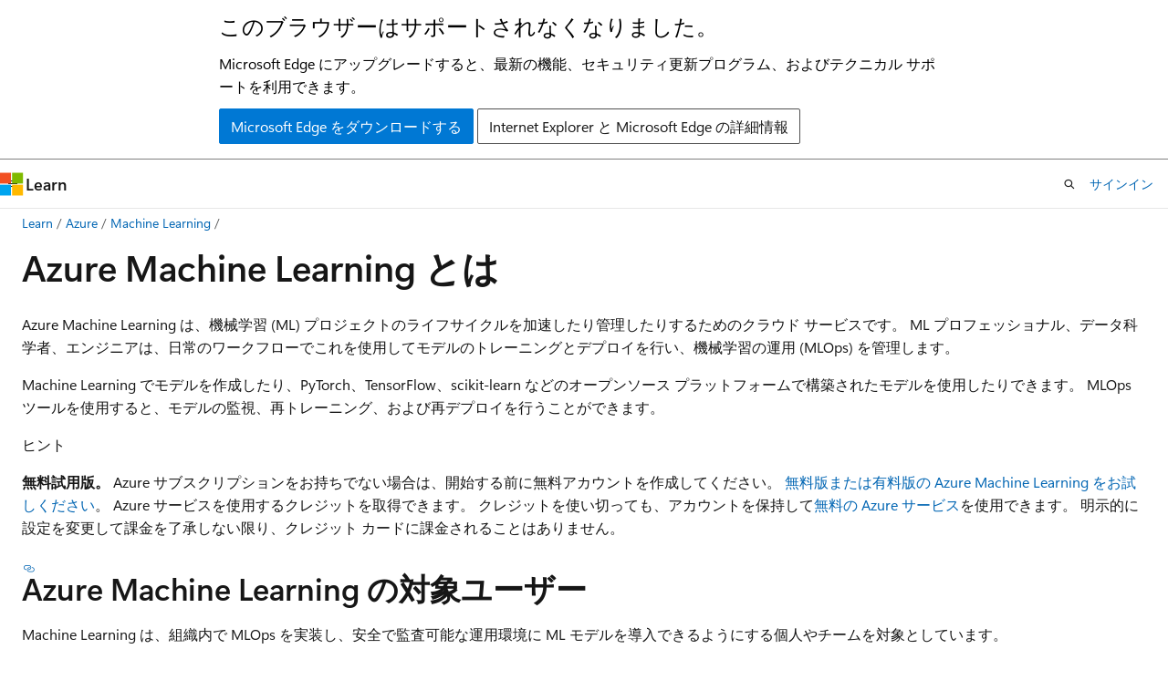

--- FILE ---
content_type: text/html
request_url: https://learn.microsoft.com/ja-jp/azure/machine-learning/overview-what-is-azure-machine-learning?view=azureml-api-2
body_size: 70797
content:
 <!DOCTYPE html>
		<html
			class="layout layout-holy-grail   show-table-of-contents conceptual show-breadcrumb default-focus"
			lang="ja-jp"
			dir="ltr"
			data-authenticated="false"
			data-auth-status-determined="false"
			data-target="docs"
			x-ms-format-detection="none"
		>
			
		<head>
			<title>Azure Machine Learning とは - Azure Machine Learning | Microsoft Learn</title>
			<meta charset="utf-8" />
			<meta name="viewport" content="width=device-width, initial-scale=1.0" />
			<meta name="color-scheme" content="light dark" />

			<meta name="description" content="Azure Machine Learning は、機械学習プロジェクトのライフサイクルを加速および管理するためのクラウド サービスです。モデルのトレーニングとデプロイ、および MLOps の管理を行います。" />
			<link rel="canonical" href="https://learn.microsoft.com/ja-jp/azure/machine-learning/overview-what-is-azure-machine-learning?view=azureml-api-2" /> 

			<!-- Non-customizable open graph and sharing-related metadata -->
			<meta name="twitter:card" content="summary_large_image" />
			<meta name="twitter:site" content="@MicrosoftLearn" />
			<meta property="og:type" content="website" />
			<meta property="og:image:alt" content="Microsoft Learn" />
			<meta property="og:image" content="https://learn.microsoft.com/en-us/media/open-graph-image.png" />
			<!-- Page specific open graph and sharing-related metadata -->
			<meta property="og:title" content="Azure Machine Learning とは - Azure Machine Learning" />
			<meta property="og:url" content="https://learn.microsoft.com/ja-jp/azure/machine-learning/overview-what-is-azure-machine-learning?view=azureml-api-2" />
			<meta property="og:description" content="Azure Machine Learning は、機械学習プロジェクトのライフサイクルを加速および管理するためのクラウド サービスです。モデルのトレーニングとデプロイ、および MLOps の管理を行います。" />
			<meta name="platform_id" content="b8122224-b783-5401-d7ee-3a90c661bdff" /> <meta name="scope" content="Azure" />
			<meta name="locale" content="ja-jp" />
			 <meta name="adobe-target" content="true" /> 
			<meta name="uhfHeaderId" content="azure-ai-foundry" />

			<meta name="page_type" content="conceptual" />

			<!--page specific meta tags-->
			

			<!-- custom meta tags -->
			
		<meta name="schema" content="Conceptual" />
	
		<meta name="author" content="s-polly" />
	
		<meta name="breadcrumb_path" content="../breadcrumb/azure-ai/toc.json" />
	
		<meta name="default_moniker" content="azureml-api-2" />
	
		<meta name="depot_name" content="Learn.azure-ai" />
	
		<meta name="document_id" content="a63cd3ec-f8db-223a-b4b9-9533ef8d6a01" />
	
		<meta name="document_version_independent_id" content="589faa9a-7229-9f22-7935-5bee099ddc6e" />
	
		<meta name="feedback_help_link_type" content="get-help-at-qna" />
	
		<meta name="feedback_help_link_url" content="https://learn.microsoft.com/answers/tags/75/azure-machine-learning/" />
	
		<meta name="feedback_product_url" content="https://feedback.azure.com/d365community/forum/b9a0c624-ad25-ec11-b6e6-000d3a4f09d0" />
	
		<meta name="feedback_system" content="Standard" />
	
		<meta name="git_commit_id" content="737dedc4e2b32cf418ea3ab9886e6daba8926de6" />
	
		<meta name="gitcommit" content="https://github.com/MicrosoftDocs/azure-ai-docs-pr/blob/737dedc4e2b32cf418ea3ab9886e6daba8926de6/articles/machine-learning/overview-what-is-azure-machine-learning.md" />
	
		<meta name="learn_banner_products" content="azure" />
	
		<meta name="manager" content="mcleans " />
	
		<meta name="monikerRange" content="azureml-api-2" />
	
		<meta name="monikers" content="azureml-api-2" />
	
		<meta name="ms.author" content="scottpolly" />
	
		<meta name="ms.collection" content="ce-skilling-fresh-tier2, ce-skilling-ai-copilot" />
	
		<meta name="ms.custom" content="build-2023" />
	
		<meta name="ms.custom" content="build-2023-dataai" />
	
		<meta name="ms.custom" content="ignite-2023" />
	
		<meta name="ms.date" content="2025-09-09T00:00:00Z" />
	
		<meta name="ms.reviewer" content="saoh" />
	
		<meta name="ms.service" content="azure-machine-learning" />
	
		<meta name="ms.subservice" content="core" />
	
		<meta name="ms.suite" content="office" />
	
		<meta name="ms.topic" content="overview" />
	
		<meta name="ms.update-cycle" content="365-days" />
	
		<meta name="original_content_git_url" content="https://github.com/MicrosoftDocs/azure-ai-docs-pr/blob/live/articles/machine-learning/overview-what-is-azure-machine-learning.md" />
	
		<meta name="permissioned-type" content="public" />
	
		<meta name="recommendation_types" content="Training" />
	
		<meta name="recommendation_types" content="Certification" />
	
		<meta name="recommendations" content="true" />
	
		<meta name="services" content="machine-learning" />
	
		<meta name="site_name" content="Docs" />
	
		<meta name="updated_at" content="2025-11-19T10:30:00Z" />
	
		<meta name="ms.translationtype" content="HT" />
	
		<meta name="ms.contentlocale" content="ja-jp" />
	
		<meta name="loc_version" content="2025-11-18T15:55:33.4912954Z" />
	
		<meta name="loc_source_id" content="Github-845157915#live" />
	
		<meta name="loc_file_id" content="Github-845157915.live.Learn.azure-ai.articles/machine-learning/overview-what-is-azure-machine-learning.md" />
	
		<meta name="toc_rel" content="toc.json" />
	
		<meta name="word_count" content="5291" />
	
		<meta name="asset_id" content="machine-learning/overview-what-is-azure-machine-learning" />
	
		<meta name="item_type" content="Content" />
	
		<meta name="previous_tlsh_hash" content="C1894F722EC4B862A3301A1445672E05CD0018E62B2430ED599EDE19FE1F812EA8CE7F667E7DB3C62921993292F22C4EB5D0F60AED9BFDA37736113ED474BA107DED810774" />
	
		<meta name="github_feedback_content_git_url" content="https://github.com/MicrosoftDocs/azure-ai-docs/blob/main/articles/machine-learning/overview-what-is-azure-machine-learning.md" />
	 

			<!-- assets and js globals -->
			
			<link rel="stylesheet" href="/static/assets/0.4.03301.7415-7dd881c1/styles/site-ltr.css" />
			
			<link rel="preconnect" href="//mscom.demdex.net" crossorigin />
						<link rel="dns-prefetch" href="//target.microsoft.com" />
						<link rel="dns-prefetch" href="//microsoftmscompoc.tt.omtrdc.net" />
						<link
							rel="preload"
							as="script"
							href="/static/third-party/adobe-target/at-js/2.9.0/at.js"
							integrity="sha384-l4AKhsU8cUWSht4SaJU5JWcHEWh1m4UTqL08s6b/hqBLAeIDxTNl+AMSxTLx6YMI"
							crossorigin="anonymous"
							id="adobe-target-script"
							type="application/javascript"
						/>
			<script src="https://wcpstatic.microsoft.com/mscc/lib/v2/wcp-consent.js"></script>
			<script src="https://js.monitor.azure.com/scripts/c/ms.jsll-4.min.js"></script>
			<script src="/_themes/docs.theme/master/ja-jp/_themes/global/deprecation.js"></script>

			<!-- msdocs global object -->
			<script id="msdocs-script">
		var msDocs = {
  "environment": {
    "accessLevel": "online",
    "azurePortalHostname": "portal.azure.com",
    "reviewFeatures": false,
    "supportLevel": "production",
    "systemContent": true,
    "siteName": "learn",
    "legacyHosting": false
  },
  "data": {
    "contentLocale": "ja-jp",
    "contentDir": "ltr",
    "userLocale": "ja-jp",
    "userDir": "ltr",
    "pageTemplate": "Conceptual",
    "brand": "azure",
    "context": {},
    "standardFeedback": true,
    "showFeedbackReport": false,
    "feedbackHelpLinkType": "get-help-at-qna",
    "feedbackHelpLinkUrl": "https://learn.microsoft.com/answers/tags/75/azure-machine-learning/",
    "feedbackSystem": "Standard",
    "feedbackGitHubRepo": "MicrosoftDocs/azure-docs",
    "feedbackProductUrl": "https://feedback.azure.com/d365community/forum/b9a0c624-ad25-ec11-b6e6-000d3a4f09d0",
    "extendBreadcrumb": false,
    "isEditDisplayable": false,
    "isPrivateUnauthorized": false,
    "hideViewSource": false,
    "isPermissioned": false,
    "hasRecommendations": true,
    "contributors": [
      {
        "name": "s-polly",
        "url": "https://github.com/s-polly"
      },
      {
        "name": "sdgilley",
        "url": "https://github.com/sdgilley"
      },
      {
        "name": "kondalarao-MSFT",
        "url": "https://github.com/kondalarao-MSFT"
      },
      {
        "name": "changeworld",
        "url": "https://github.com/changeworld"
      },
      {
        "name": "Blackmist",
        "url": "https://github.com/Blackmist"
      },
      {
        "name": "ynpandey",
        "url": "https://github.com/ynpandey"
      },
      {
        "name": "vijetajo",
        "url": "https://github.com/vijetajo"
      },
      {
        "name": "shohei1029",
        "url": "https://github.com/shohei1029"
      },
      {
        "name": "msakande",
        "url": "https://github.com/msakande"
      },
      {
        "name": "santiagxf",
        "url": "https://github.com/santiagxf"
      },
      {
        "name": "charleswm",
        "url": "https://github.com/charleswm"
      },
      {
        "name": "Zhong-J",
        "url": "https://github.com/Zhong-J"
      },
      {
        "name": "ssalgadodev",
        "url": "https://github.com/ssalgadodev"
      },
      {
        "name": "lgayhardt",
        "url": "https://github.com/lgayhardt"
      },
      {
        "name": "cjgronlund",
        "url": "https://github.com/cjgronlund"
      },
      {
        "name": "davidpeterh",
        "url": "https://github.com/davidpeterh"
      },
      {
        "name": "RohitMungi-MSFT",
        "url": "https://github.com/RohitMungi-MSFT"
      }
    ]
  },
  "functions": {}
};;
	</script>

			<!-- base scripts, msdocs global should be before this -->
			<script src="/static/assets/0.4.03301.7415-7dd881c1/scripts/ja-jp/index-docs.js"></script>
			

			<!-- json-ld -->
			
		</head>
	
			<body
				id="body"
				data-bi-name="body"
				class="layout-body "
				lang="ja-jp"
				dir="ltr"
			>
				<header class="layout-body-header">
		<div class="header-holder has-default-focus">
			
		<a
			href="#main"
			
			style="z-index: 1070"
			class="outline-color-text visually-hidden-until-focused position-fixed inner-focus focus-visible top-0 left-0 right-0 padding-xs text-align-center background-color-body"
			
		>
			メイン コンテンツにスキップ
		</a>
	
		<a
			href="#"
			data-skip-to-ask-learn
			style="z-index: 1070"
			class="outline-color-text visually-hidden-until-focused position-fixed inner-focus focus-visible top-0 left-0 right-0 padding-xs text-align-center background-color-body"
			hidden
		>
			Ask Learn チャット エクスペリエンスにスキップする
		</a>
	

			<div hidden id="cookie-consent-holder" data-test-id="cookie-consent-container"></div>
			<!-- Unsupported browser warning -->
			<div
				id="unsupported-browser"
				style="background-color: white; color: black; padding: 16px; border-bottom: 1px solid grey;"
				hidden
			>
				<div style="max-width: 800px; margin: 0 auto;">
					<p style="font-size: 24px">このブラウザーはサポートされなくなりました。</p>
					<p style="font-size: 16px; margin-top: 16px;">
						Microsoft Edge にアップグレードすると、最新の機能、セキュリティ更新プログラム、およびテクニカル サポートを利用できます。
					</p>
					<div style="margin-top: 12px;">
						<a
							href="https://go.microsoft.com/fwlink/p/?LinkID=2092881 "
							style="background-color: #0078d4; border: 1px solid #0078d4; color: white; padding: 6px 12px; border-radius: 2px; display: inline-block;"
						>
							Microsoft Edge をダウンロードする
						</a>
						<a
							href="https://learn.microsoft.com/en-us/lifecycle/faq/internet-explorer-microsoft-edge"
							style="background-color: white; padding: 6px 12px; border: 1px solid #505050; color: #171717; border-radius: 2px; display: inline-block;"
						>
							Internet Explorer と Microsoft Edge の詳細情報
						</a>
					</div>
				</div>
			</div>
			<!-- site header -->
			<header
				id="ms--site-header"
				data-test-id="site-header-wrapper"
				role="banner"
				itemscope="itemscope"
				itemtype="http://schema.org/Organization"
			>
				<div
					id="ms--mobile-nav"
					class="site-header display-none-tablet padding-inline-none gap-none"
					data-bi-name="mobile-header"
					data-test-id="mobile-header"
				></div>
				<div
					id="ms--primary-nav"
					class="site-header display-none display-flex-tablet"
					data-bi-name="L1-header"
					data-test-id="primary-header"
				></div>
				<div
					id="ms--secondary-nav"
					class="site-header display-none display-flex-tablet"
					data-bi-name="L2-header"
					data-test-id="secondary-header"
					
				></div>
			</header>
			
		<!-- banner -->
		<div data-banner>
			<div id="disclaimer-holder"></div>
			
		</div>
		<!-- banner end -->
	
		</div>
	</header>
				 <section
					id="layout-body-menu"
					class="layout-body-menu display-flex"
					data-bi-name="menu"
			  >
					
		<div
			id="left-container"
			class="left-container display-none display-block-tablet padding-inline-sm padding-bottom-sm width-full"
			data-toc-container="true"
		>
			<!-- Regular TOC content (default) -->
			<div id="ms--toc-content" class="height-full">
				<nav
					id="affixed-left-container"
					class="margin-top-sm-tablet position-sticky display-flex flex-direction-column"
					aria-label="プライマリ"
					data-bi-name="left-toc"
					role="navigation"
				></nav>
			</div>
			<!-- Collapsible TOC content (hidden by default) -->
			<div id="ms--toc-content-collapsible" class="height-full" hidden>
				<nav
					id="affixed-left-container"
					class="margin-top-sm-tablet position-sticky display-flex flex-direction-column"
					aria-label="プライマリ"
					data-bi-name="left-toc"
					role="navigation"
				>
					<div
						id="ms--collapsible-toc-header"
						class="display-flex justify-content-flex-end margin-bottom-xxs"
					>
						<button
							type="button"
							class="button button-clear inner-focus"
							data-collapsible-toc-toggle
							aria-expanded="true"
							aria-controls="ms--collapsible-toc-content"
							aria-label="目次"
						>
							<span class="icon font-size-h4" aria-hidden="true">
								<span class="docon docon-panel-left-contract"></span>
							</span>
						</button>
					</div>
				</nav>
			</div>
		</div>
	
			  </section>

				<main
					id="main"
					role="main"
					class="layout-body-main "
					data-bi-name="content"
					lang="ja-jp"
					dir="ltr"
				>
					
			<div
		id="ms--content-header"
		class="content-header default-focus border-bottom-none"
		data-bi-name="content-header"
	>
		<div class="content-header-controls margin-xxs margin-inline-sm-tablet">
			<button
				type="button"
				class="contents-button button button-sm margin-right-xxs"
				data-bi-name="contents-expand"
				aria-haspopup="true"
				data-contents-button
			>
				<span class="icon" aria-hidden="true"><span class="docon docon-menu"></span></span>
				<span class="contents-expand-title"> 目次 </span>
			</button>
			<button
				type="button"
				class="ap-collapse-behavior ap-expanded button button-sm"
				data-bi-name="ap-collapse"
				aria-controls="action-panel"
			>
				<span class="icon" aria-hidden="true"><span class="docon docon-exit-mode"></span></span>
				<span>エディター モードを終了する</span>
			</button>
		</div>
	</div>
			<div data-main-column class="padding-sm padding-top-none padding-top-sm-tablet">
				<div>
					
		<div id="article-header" class="background-color-body margin-bottom-xs display-none-print">
			<div class="display-flex align-items-center justify-content-space-between">
				
		<details
			id="article-header-breadcrumbs-overflow-popover"
			class="popover"
			data-for="article-header-breadcrumbs"
		>
			<summary
				class="button button-clear button-primary button-sm inner-focus"
				aria-label="すべての階層リンク"
			>
				<span class="icon">
					<span class="docon docon-more"></span>
				</span>
			</summary>
			<div id="article-header-breadcrumbs-overflow" class="popover-content padding-none"></div>
		</details>

		<bread-crumbs
			id="article-header-breadcrumbs"
			role="group"
			aria-label="階層リンク"
			data-test-id="article-header-breadcrumbs"
			class="overflow-hidden flex-grow-1 margin-right-sm margin-right-md-tablet margin-right-lg-desktop margin-left-negative-xxs padding-left-xxs"
		></bread-crumbs>
	 
		<div
			id="article-header-page-actions"
			class="opacity-none margin-left-auto display-flex flex-wrap-no-wrap align-items-stretch"
		>
			
		<button
			class="button button-sm border-none inner-focus display-none-tablet flex-shrink-0 "
			data-bi-name="ask-learn-assistant-entry"
			data-test-id="ask-learn-assistant-modal-entry-mobile"
			data-ask-learn-modal-entry
			
			type="button"
			style="min-width: max-content;"
			aria-expanded="false"
			aria-label="Learn に質問する"
			hidden
		>
			<span class="icon font-size-lg" aria-hidden="true">
				<span class="docon docon-chat-sparkle-fill gradient-ask-learn-logo"></span>
			</span>
		</button>
		<button
			class="button button-sm display-none display-inline-flex-tablet display-none-desktop flex-shrink-0 margin-right-xxs border-color-ask-learn "
			data-bi-name="ask-learn-assistant-entry"
			
			data-test-id="ask-learn-assistant-modal-entry-tablet"
			data-ask-learn-modal-entry
			type="button"
			style="min-width: max-content;"
			aria-expanded="false"
			hidden
		>
			<span class="icon font-size-lg" aria-hidden="true">
				<span class="docon docon-chat-sparkle-fill gradient-ask-learn-logo"></span>
			</span>
			<span>Learn に質問する</span>
		</button>
		<button
			class="button button-sm display-none flex-shrink-0 display-inline-flex-desktop margin-right-xxs border-color-ask-learn "
			data-bi-name="ask-learn-assistant-entry"
			
			data-test-id="ask-learn-assistant-flyout-entry"
			data-ask-learn-flyout-entry
			data-flyout-button="toggle"
			type="button"
			style="min-width: max-content;"
			aria-expanded="false"
			aria-controls="ask-learn-flyout"
			hidden
		>
			<span class="icon font-size-lg" aria-hidden="true">
				<span class="docon docon-chat-sparkle-fill gradient-ask-learn-logo"></span>
			</span>
			<span>Learn に質問する</span>
		</button>
	 
		<button
			type="button"
			id="ms--focus-mode-button"
			data-focus-mode
			data-bi-name="focus-mode-entry"
			class="button button-sm flex-shrink-0 margin-right-xxs display-none display-inline-flex-desktop"
		>
			<span class="icon font-size-lg" aria-hidden="true">
				<span class="docon docon-glasses"></span>
			</span>
			<span>フォーカス モード</span>
		</button>
	 

			<details class="popover popover-right" id="article-header-page-actions-overflow">
				<summary
					class="justify-content-flex-start button button-clear button-sm button-primary inner-focus"
					aria-label="その他の操作"
					title="その他の操作"
				>
					<span class="icon" aria-hidden="true">
						<span class="docon docon-more-vertical"></span>
					</span>
				</summary>
				<div class="popover-content">
					
		<button
			data-page-action-item="overflow-mobile"
			type="button"
			class="button-block button-sm inner-focus button button-clear display-none-tablet justify-content-flex-start text-align-left"
			data-bi-name="contents-expand"
			data-contents-button
			data-popover-close
		>
			<span class="icon">
				<span class="docon docon-editor-list-bullet" aria-hidden="true"></span>
			</span>
			<span class="contents-expand-title">目次</span>
		</button>
	 
		<a
			id="lang-link-overflow"
			class="button-sm inner-focus button button-clear button-block justify-content-flex-start text-align-left"
			data-bi-name="language-toggle"
			data-page-action-item="overflow-all"
			data-check-hidden="true"
			data-read-in-link
			href="#"
			hidden
		>
			<span class="icon" aria-hidden="true" data-read-in-link-icon>
				<span class="docon docon-locale-globe"></span>
			</span>
			<span data-read-in-link-text>英語で読む</span>
		</a>
	 
		<button
			type="button"
			class="collection button button-clear button-sm button-block justify-content-flex-start text-align-left inner-focus"
			data-list-type="collection"
			data-bi-name="collection"
			data-page-action-item="overflow-all"
			data-check-hidden="true"
			data-popover-close
		>
			<span class="icon" aria-hidden="true">
				<span class="docon docon-circle-addition"></span>
			</span>
			<span class="collection-status">追加</span>
		</button>
	
					
		<button
			type="button"
			class="collection button button-block button-clear button-sm justify-content-flex-start text-align-left inner-focus"
			data-list-type="plan"
			data-bi-name="plan"
			data-page-action-item="overflow-all"
			data-check-hidden="true"
			data-popover-close
			hidden
		>
			<span class="icon" aria-hidden="true">
				<span class="docon docon-circle-addition"></span>
			</span>
			<span class="plan-status">プランへの追加</span>
		</button>
	  
					
		<hr class="margin-block-xxs" />
		<h4 class="font-size-sm padding-left-xxs">次の方法で共有</h4>
		
					<a
						class="button button-clear button-sm inner-focus button-block justify-content-flex-start text-align-left text-decoration-none share-facebook"
						data-bi-name="facebook"
						data-page-action-item="overflow-all"
						href="#"
					>
						<span class="icon color-primary" aria-hidden="true">
							<span class="docon docon-facebook-share"></span>
						</span>
						<span>Facebook</span>
					</a>

					<a
						href="#"
						class="button button-clear button-sm inner-focus button-block justify-content-flex-start text-align-left text-decoration-none share-twitter"
						data-bi-name="twitter"
						data-page-action-item="overflow-all"
					>
						<span class="icon color-text" aria-hidden="true">
							<span class="docon docon-xlogo-share"></span>
						</span>
						<span>x.com</span>
					</a>

					<a
						href="#"
						class="button button-clear button-sm inner-focus button-block justify-content-flex-start text-align-left text-decoration-none share-linkedin"
						data-bi-name="linkedin"
						data-page-action-item="overflow-all"
					>
						<span class="icon color-primary" aria-hidden="true">
							<span class="docon docon-linked-in-logo"></span>
						</span>
						<span>LinkedIn</span>
					</a>
					<a
						href="#"
						class="button button-clear button-sm inner-focus button-block justify-content-flex-start text-align-left text-decoration-none share-email"
						data-bi-name="email"
						data-page-action-item="overflow-all"
					>
						<span class="icon color-primary" aria-hidden="true">
							<span class="docon docon-mail-message"></span>
						</span>
						<span>電子メール</span>
					</a>
			  
	 
		<hr class="margin-block-xxs" />
		<button
			class="button button-block button-clear button-sm justify-content-flex-start text-align-left inner-focus"
			type="button"
			data-bi-name="print"
			data-page-action-item="overflow-all"
			data-popover-close
			data-print-page
			data-check-hidden="true"
		>
			<span class="icon color-primary" aria-hidden="true">
				<span class="docon docon-print"></span>
			</span>
			<span>印刷</span>
		</button>
	
				</div>
			</details>
		</div>
	
			</div>
		</div>
	  
		<!-- privateUnauthorizedTemplate is hidden by default -->
		<div unauthorized-private-section data-bi-name="permission-content-unauthorized-private" hidden>
			<hr class="hr margin-top-xs margin-bottom-sm" />
			<div class="notification notification-info">
				<div class="notification-content">
					<p class="margin-top-none notification-title">
						<span class="icon">
							<span class="docon docon-exclamation-circle-solid" aria-hidden="true"></span>
						</span>
						<span>Note</span>
					</p>
					<p class="margin-top-none authentication-determined not-authenticated">
						このページにアクセスするには、承認が必要です。 <a class="docs-sign-in" href="#" data-bi-name="permission-content-sign-in">サインイン</a>または<a  class="docs-change-directory" data-bi-name="permisson-content-change-directory">ディレクトリの変更</a>を試すことができます。
					</p>
					<p class="margin-top-none authentication-determined authenticated">
						このページにアクセスするには、承認が必要です。 <a class="docs-change-directory" data-bi-name="permisson-content-change-directory">ディレクトリの変更</a>を試すことができます。
					</p>
				</div>
			</div>
		</div>
	
					<div class="content"><h1 id="what-is-azure-machine-learning">Azure Machine Learning とは</h1></div>
					
		<div
			id="article-metadata"
			data-bi-name="article-metadata"
			data-test-id="article-metadata"
			class="page-metadata-container display-flex gap-xxs justify-content-space-between align-items-center flex-wrap-wrap"
		>
			 
				<div
					id="user-feedback"
					class="margin-block-xxs display-none display-none-print"
					hidden
					data-hide-on-archived
				>
					
		<button
			id="user-feedback-button"
			data-test-id="conceptual-feedback-button"
			class="button button-sm button-clear button-primary display-none"
			type="button"
			data-bi-name="user-feedback-button"
			data-user-feedback-button
			hidden
		>
			<span class="icon" aria-hidden="true">
				<span class="docon docon-like"></span>
			</span>
			<span>フィードバック</span>
		</button>
	
				</div>
		  
		</div>
	 
		<div data-id="ai-summary" hidden>
			<div id="ms--ai-summary-cta" class="margin-top-xs display-flex align-items-center">
				<span class="icon" aria-hidden="true">
					<span class="docon docon-sparkle-fill gradient-text-vivid"></span>
				</span>
				<button
					id="ms--ai-summary"
					type="button"
					class="tag tag-sm tag-suggestion margin-left-xxs"
					data-test-id="ai-summary-cta"
					data-bi-name="ai-summary-cta"
					data-an="ai-summary"
				>
					<span class="ai-summary-cta-text">
						この記事を要約してください
					</span>
				</button>
			</div>
			<!-- Slot where the client will render the summary card after the user clicks the CTA -->
			<div id="ms--ai-summary-header" class="margin-top-xs"></div>
		</div>
	 
		<nav
			id="center-doc-outline"
			class="doc-outline is-hidden-desktop display-none-print margin-bottom-sm"
			data-bi-name="intopic toc"
			aria-label="この記事の内容"
		>
			<h2 id="ms--in-this-article" class="title is-6 margin-block-xs">
				この記事の内容
			</h2>
		</nav>
	
					<div class="content"><p>Azure Machine Learning は、機械学習 (ML) プロジェクトのライフサイクルを加速したり管理したりするためのクラウド サービスです。 ML プロフェッショナル、データ科学者、エンジニアは、日常のワークフローでこれを使用してモデルのトレーニングとデプロイを行い、機械学習の運用 (MLOps) を管理します。</p>
<p>Machine Learning でモデルを作成したり、PyTorch、TensorFlow、scikit-learn などのオープンソース プラットフォームで構築されたモデルを使用したりできます。 MLOps ツールを使用すると、モデルの監視、再トレーニング、および再デプロイを行うことができます。</p>
<div class="TIP">
<p>ヒント</p>
<p><strong>無料試用版。</strong> Azure サブスクリプションをお持ちでない場合は、開始する前に無料アカウントを作成してください。 
              <a href="https://azure.microsoft.com/pricing/purchase-options/azure-account?cid=msft_learn" data-linktype="external">無料版または有料版の Azure Machine Learning をお試しください</a>。 Azure サービスを使用するクレジットを取得できます。 クレジットを使い切っても、アカウントを保持して<a href="https://azure.microsoft.com/pricing/purchase-options/azure-account?cid=msft_learn" data-linktype="external">無料の Azure サービス</a>を使用できます。 明示的に設定を変更して課金を了承しない限り、クレジット カードに課金されることはありません。</p>
</div>
<h2 id="who-is-azure-machine-learning-for">Azure Machine Learning の対象ユーザー</h2>
<p>Machine Learning は、組織内で MLOps を実装し、安全で監査可能な運用環境に ML モデルを導入できるようにする個人やチームを対象としています。</p>
<p>データ科学者や ML エンジニアは、日常のワークフローを高速化および自動化するツールを使用できます。 アプリケーション開発者は、モデルをアプリケーションやサービスに統合するためのツールを使用できます。 プラットフォーム開発者は、高度な ML ツールを構築するための、持続性のある Azure Resource Manager API によって支えられた、堅牢なツール セットを使用できます。</p>
<p>Microsoft Azure クラウドで業務を行っている企業は、インフラストラクチャに対して使い慣れたセキュリティとロール ベースのアクセス制御 (RBAC) を使用できます。 保護されたデータおよび限定された操作へのアクセスを拒否するようにプロジェクトを設定できます。</p>
<h2 id="productivity-for-everyone-on-the-team">チームの全員の生産性</h2>
<p>多くの場合、ML プロジェクトの構築と保守にはさまざまなスキルを持つチームが必要になります。 Machine Learning には、次のことを実行できるツールがあります。</p>
<ul>
<li><p>共有されたノートブック、コンピューティング リソース、<a href="how-to-use-serverless-compute?view=azureml-api-2" data-linktype="relative-path">サーバーレスコンピューティング</a>、データ、環境を通じてチームと共同作業する</p>
</li>
<li><p>系列と監査のコンプライアンス要件を満たすために、公平性と説明性、追跡、監査可能性のためのモデルを開発する</p>
</li>
<li><p>大規模に ML モデルを迅速かつ簡単にデプロイし、MLOps を使って効率的に管理および制御する</p>
</li>
<li><p>組み込みのガバナンス、セキュリティ、コンプライアンスを使って、任意の場所で機械学習ワークロードを実行する</p>
</li>
</ul>
<h3 id="cross-compatible-platform-tools-that-meet-your-needs">ニーズを満たすクロス互換プラットフォーム ツール</h3>
<p>ML チームの誰でも、好みのツールを使ってジョブを完了できます。 短時間の実験、ハイパーパラメーターの調整、パイプラインの構築、推論の管理のいずれを行う場合でも、次のような使い慣れたインターフェイスを使用できます。</p>
<ul>
<li>
              <a href="https://ml.azure.com" data-linktype="external">Azure Machine Learning Studio</a></li>
<li>
              <a href="https://aka.ms/sdk-v2-install" data-linktype="external">Python SDK (v2)</a></li>
<li>
              <a href="how-to-configure-cli?view=azureml-api-2" data-linktype="relative-path">Azure CLI (v2)</a></li>
<li>
              <a href="/ja-jp/rest/api/azureml/" data-linktype="absolute-path">Azure Resource Manager REST API </a></li>
</ul>
<p>Machine Learning 開発サイクルの残りの工程でモデルを改良し、他のユーザーと共同作業を行う際には、Machine Learning スタジオ UI でプロジェクトの資産、リソース、メトリックを共有し、見つけることができます。</p>
<h3 id="studio">スタジオ</h3>
<p>
              <a href="https://ml.azure.com" data-linktype="external">Machine Learning スタジオ</a>には複数のオーサリング エクスペリエンスが用意されており、何もインストールしなくても、プロジェクトの種類や過去の ML エクスペリエンスのレベルに応じて選択できます。</p>
<ul>
<li><p>
              <strong>ノートブック</strong>: スタジオに直接統合されているマネージド Jupyter Notebook サーバーで独自のコードを記述して実行します。 または、Web 上かデスクトップ上の <a href="how-to-work-in-vs-code-remote?view=azureml-api-2" data-linktype="relative-path">VS Code</a> 内でノートブックを開きます。</p>
</li>
<li><p>
              <strong>実行メトリックを視覚化する</strong>: 視覚化を使用して実験を分析および最適化します。</p>
<p>
              <span class="mx-imgBorder">
              <img src="media/how-to-log-view-metrics/metrics.png?view=azureml-api-2" alt="トレーニング実行のメトリックを示すスクリーンショット。" data-linktype="relative-path">
              
              </span>
            
</p>
</li>
<li><p>
              <strong>Azure Machine Learning デザイナー</strong>: デザイナーを使用して、コードを記述せずに ML モデルをトレーニングしてデプロイします。 ML パイプラインを作成するには、データセットとコンポーネントをドラッグ アンド ドロップします。</p>
</li>
<li><p>
              <strong>自動機械学習の UI</strong>: 使いやすいインターフェイスで、<a href="tutorial-first-experiment-automated-ml?view=azureml-api-2" data-linktype="relative-path">自動 ML 実験</a>を作成する方法を理解します。</p>
</li>
<li><p>
              <strong>データのラベル付け</strong>: Machine Learning のデータのラベル付けを使用して、<a href="how-to-create-image-labeling-projects?view=azureml-api-2" data-linktype="relative-path">画像のラベル付け</a>または<a href="how-to-create-text-labeling-projects?view=azureml-api-2" data-linktype="relative-path">テキストのラベル付け</a>のプロジェクトを効率的に調整します。</p>
</li>
</ul>
<h2 id="work-with-llms-and-generative-ai">LLM と生成 AI を操作する</h2>
<p>Azure Machine Learning には、大規模言語モデル (LLM) を利用した生成 AI アプリケーションの構築に役立つツールが含まれています。 このソリューションには、モデル カタログ、プロンプト フロー、AI アプリケーションの開発サイクルを効率化するためのツール スイートが含まれています。</p>
<p>Azure Machine Learning Studio と Microsoft Foundry の両方で、LLM を操作できます。 このガイドを使用して、<a href="/ja-jp/ai/ai-studio-experiences-overview?toc=/azure/machine-learning/toc.json&amp;bc=/azure/machine-learning/breadcrumb/toc.json" data-linktype="absolute-path">どちらのスタジオを使用するべきか</a>を判断してください。</p>
<h3 id="model-catalog">モデルカタログ</h3>
<p>Azure Machine Learning スタジオのモデルカタログは、生成 AI アプリケーションを構築できるさまざまなモデルを検出して使用するためのハブです。 モデル カタログには、Microsoft によってトレーニングされたモデルを含め、Azure OpenAI Service、Mistral、Meta、Cohere、NVIDIA、Hugging Face などのモデル プロバイダーによる数百のモデルが掲載されています。 Microsoft 以外のプロバイダーのモデルは、Microsoft の <a href="https://www.microsoft.com/licensing/terms/welcome/welcomepage" data-linktype="external">製品使用条件</a>で定義されている Microsoft 以外の製品であり、モデルで提供される条件に従います。</p>
<h3 id="prompt-flow">プロンプト フロー</h3>
<p>Azure Machine Learning プロンプト フローは、大規模言語モデル (LLM) によって動作する AI アプリケーションの開発サイクル全体を合理化するために設計された開発ツールです。 プロンプト フローは、AI アプリケーションのプロトタイプ作成、実験、反復、デプロイのプロセスを簡素化する包括的なソリューションを提供します。</p>
<h2 id="enterprise-readiness-and-security">エンタープライズ対応とセキュリティ</h2>
<p>Machine Learning は、ML プロジェクトのセキュリティを高めるために、Azure クラウド プラットフォームと統合されています。</p>
<p>セキュリティの統合には次が含まれます。</p>
<ul>
<li>ネットワーク セキュリティ グループを使用した Azure Virtual Network</li>
<li>ストレージ アカウントのアクセス情報などの、セキュリティ シークレットを保存できる Azure Key Vault</li>
<li>仮想ネットワークの背後に設定された Azure Container Registry</li>
</ul>
<p>詳細については、<a href="tutorial-create-secure-workspace?view=azureml-api-2" data-linktype="relative-path">チュートリアル: セキュリティ保護されたワークスペースの設定</a>に関する記事を参照してください。</p>
<h2 id="azure-integrations-for-complete-solutions">完全なソリューションのための Azure の統合</h2>
<p>その他の Azure サービスとの統合により、ML プロジェクト全体がサポートされます。 具体的な内容を次に示します。</p>
<ul>
<li>Spark を使用してデータの処理とストリーミングを行う Azure Synapse Analytics</li>
<li>Kubernetes 環境で Azure サービスを実行できる Azure Arc</li>
<li>Azure SQL Database、Azure Blob Storage などのストレージやデータベースのオプション</li>
<li>ML を利用したアプリをデプロイおよび管理できる Azure App Service</li>
<li>
              <a href="/ja-jp/azure/purview/register-scan-azure-machine-learning" data-linktype="absolute-path">組織全体のデータ資産を検出してカタログ化できる Microsoft Purview</a></li>
</ul>
<div class="IMPORTANT">
<p>重要</p>
<p>Azure Machine Learning では、デプロイ先のリージョンを越えてデータが格納されたり処理されたりすることはありません。</p>
</div>
<h2 id="machine-learning-project-workflow">機械学習プロジェクトのワークフロー</h2>
<p>通常、モデルは、1 つの目的と複数の目標を持つプロジェクトの一部として開発されます。 多くの場合、プロジェクトには複数の人が関与します。 データ、アルゴリズム、およびモデルを実験する場合、開発は反復的です。</p>
<h3 id="project-lifecycle">プロジェクトのライフサイクル</h3>
<p>プロジェクトのライフサイクルは、プロジェクトによって異なることがありますが、多くの場合、次の図のようになります。</p>
<p>
              <img src="media/overview-what-is-azure-machine-learning/overview-ml-development-lifecycle.png?view=azureml-api-2" alt="機械学習プロジェクトのライフサイクルを示す図" data-linktype="relative-path">
              
            </p>
<p>ワークスペースによってプロジェクトが整理され、多くのユーザーが共通の目的に取り組むためにコラボレーションできます。 ワークスペース内のユーザーは、実験からの実行結果をスタジオ ユーザー インターフェイスで簡単に共有できます。 または、環境やストレージの参照などのジョブにバージョン管理された資産を使用できます。</p>
<p>詳細については、<a href="how-to-manage-workspace?view=azureml-api-2&amp;tabs=python" data-linktype="relative-path">Azure Machine Learning ワークスペースの管理</a>に関するページを参照してください。</p>
<p>プロジェクトを運用化する準備が整ったら、ユーザーの作業を ML パイプラインで自動化し、スケジュールまたは HTTPS 要求でトリガーすることができます。</p>
<p>リアルタイムとバッチの両方のデプロイでマネージド推論ソリューションにモデルをデプロイできます。これにより、モデルのデプロイに通常は必要なインフラストラクチャ管理が取り除かれます。</p>
<h2 id="train-models">モデルをトレーニングする</h2>
<p>Azure Machine Learning では、トレーニング スクリプトをクラウドで実行することも、モデルを最初から作成することもできます。 多くの場合、お客様は、オープンソース フレームワーク内で構築およびトレーニングしたモデルを導入し、クラウドで運用化できるようにします。</p>
<h3 id="open-and-interoperable">オープン性と相互運用性</h3>
<p>データ科学者は、次のような一般的な Python フレームワークで作成された Azure Machine Learning のモデルを使用できます。</p>
<ul>
<li>PyTorch</li>
<li>TensorFlow</li>
<li>scikit-learn（サイキット・ラーン）</li>
<li>XGBoost</li>
<li>LightGBM</li>
</ul>
<p>その他の言語とフレームワークもサポートされています。</p>
<ul>
<li>R</li>
<li>.NET</li>
</ul>
<p>
              <a href="concept-open-source?view=azureml-api-2" data-linktype="relative-path">オープンソースと Azure Machine Learning との統合</a>に関するページを参照してください。</p>
<h3 id="automated-featurization-and-algorithm-selection">特徴量化とアルゴリズムの選択の自動化</h3>
<p>従来の ML では、データ科学者が過去の経験と直感に基づき、反復的で時間のかかるプロセスでトレーニングに適したデータの特徴量化とアルゴリズムを選択します。 自動 ML (AutoML) により、このプロセスが高速化されます。 これは、Machine Learning スタジオ UI または Python SDK を使用して利用できます。</p>
<p>詳細については、<a href="concept-automated-ml?view=azureml-api-2" data-linktype="relative-path">自動機械学習</a>に関する記事を参照してください。</p>
<h3 id="hyperparameter-optimization">ハイパーパラメーターの最適化</h3>
<p>ハイパーパラメーターの最適化 (ハイパーパラメーターの調整) は、面倒な作業になる可能性があります。 Machine Learning では、ジョブ定義をほとんど変更することなく、任意のパラメーター化コマンドに対してこのタスクを自動化できます。 結果は、スタジオで視覚化されます。</p>
<p>詳細については、「<a href="how-to-tune-hyperparameters?view=azureml-api-2" data-linktype="relative-path">ハイパーパラメーターを調整する</a>」を参照してください。</p>
<h3 id="multinode-distributed-training">マルチノード分散トレーニング</h3>
<p>マルチノード分散トレーニングにより、ディープ ラーニングと、場合によっては従来の機械学習トレーニング ジョブのトレーニング効率を大幅に改善できる可能性があります。 Azure Machine Learning コンピューティング クラスターと<a href="how-to-use-serverless-compute?view=azureml-api-2" data-linktype="relative-path">サーバーレスコンピューティング</a>は、最新の GPU オプションを備えています。</p>
<p>Azure Machine Learning Kubernetes、Azure Machine Learning コンピューティング クラスター、および<a href="how-to-use-serverless-compute?view=azureml-api-2" data-linktype="relative-path">サーバーレスコンピューティング</a>を介して以下がサポートされています。</p>
<ul>
<li>PyTorch</li>
<li>TensorFlow</li>
<li>MPI</li>
</ul>
<p>Horovod またはカスタム マルチノード ロジックには MPI 分散を使用できます。 Apache Spark は、Azure Synapse Analytics Spark クラスターを利用する、<a href="apache-spark-azure-ml-concepts?view=azureml-api-2" data-linktype="relative-path">サーバーレス Spark コンピューティングと、接続された Synapse Spark プール</a>を介してサポートされます。</p>
<p>詳細については、「<a href="concept-distributed-training?view=azureml-api-2" data-linktype="relative-path">Azure Machine Learning を使用した分散トレーニング</a>」を参照してください。</p>
<h3 id="embarrassingly-parallel-training">驚異的並列トレーニング</h3>
<p>ML プロジェクトのスケーリングでは、驚異的並列モデル トレーニングのスケーリングが必要になる場合があります。 このパターンは、モデルが多くの店舗向けにトレーニングされる場合がある需要予測のようなシナリオで一般的です。</p>
<h2 id="deploy-models">モデルをデプロイする</h2>
<p>モデルを運用環境に移行するには、そのモデルをデプロイします。 Azure Machine Learning のマネージド エンドポイントにより、バッチまたはリアルタイム (オンライン) の両方のモデル スコアリング (推論) に必要なインフラストラクチャが抽象化されます。</p>
<h3 id="real-time-and-batch-scoring-inferencing">リアルタイム スコアリングとバッチ スコアリング (推論)</h3>
<p>
              "<em>バッチ スコアリング</em>" (または "<em>バッチ推論</em>") には、データの参照によるエンドポイントの呼び出しが含まれます。 バッチ エンドポイントでは、ジョブが非同期的に実行され、コンピューティング クラスターでデータを並列処理し、詳細な分析に向けてデータが格納されます。</p>
<p>
              "リアルタイム スコアリング" ("オンライン推論") には、1 つ以上のモデル デプロイによるエンドポイントの呼び出しと、HTTPS 経由のほぼリアルタイムの応答の受信が含まれます。<em></em><em></em> トラフィックは複数のデプロイに分割できるため、最初に一部のトラフィックを転送し、新しいモデルに対する信頼が確立されたらトラフィックを増加して、新しいモデル バージョンをテストできます。</p>
<p>詳細については、次を参照してください。</p>
<ul>
<li>
              <a href="how-to-deploy-online-endpoints?view=azureml-api-2" data-linktype="relative-path">リアルタイム マネージド エンドポイントを使用してモデルをデプロイする</a></li>
<li>
              <a href="batch-inference/how-to-use-batch-endpoint?view=azureml-api-2" data-linktype="relative-path">バッチ エンドポイントを使用したスコアリング</a></li>
</ul>
<h2 id="mlops-devops-for-machine-learning">MLOps: 機械学習のための DevOps</h2>
<p>ML モデル用の DevOps は、通常 MLOps と呼ばれ、運用環境向けのモデルを開発するためのプロセスです。 トレーニングからデプロイまでのモデルのライフサイクルは、再現できないとしても、監査できる必要があります。</p>
<h3 id="ml-model-lifecycle">ML モデルのライフサイクル</h3>
<p>
              <img src="media/overview-what-is-azure-machine-learning/model-lifecycle.png?view=azureml-api-2" alt="機械学習モデルのライフサイクル * MLOps を示す図。" data-linktype="relative-path">
              
            </p>
<p>
              <a href="concept-model-management-and-deployment?view=azureml-api-2" data-linktype="relative-path">Azure Machine Learning での MLOps</a> に関する詳細を参照してください。</p>
<h3 id="integrations-enabling-mlops">MLOps を有効にする統合</h3>
<p>Machine Learning は、モデルのライフサイクルを考慮して構築されています。 特定のコミットと環境までモデルのライフサイクルを監査できます。</p>
<p>MLOps を有効にする主な機能には、次のようなものがあります。</p>
<ul>
<li>Git 統合</li>
<li>MLflow の統合</li>
<li>機械学習パイプラインのスケジュール設定</li>
<li>カスタムのトリガーのための Azure Event Grid の統合</li>
<li>GitHub Actions や Azure DevOps などの CI/CD ツールでの使いやすさ</li>
</ul>
<p>また、Machine Learning には、次のものを監視および監査するための機能があります。</p>
<ul>
<li>コード スナップショット、ログ、その他の出力などのジョブ成果物</li>
<li>コンテナー、データ、コンピューティング リソースなど、ジョブと資産間のデータ系列</li>
</ul>
<p>Apache Airflow を使用するのであれば、<a href="https://github.com/Azure/airflow-provider-azure-machinelearning" data-linktype="external">airflow-provider-azure-machinelearning</a> パッケージは、Apache Airflow から Azure Machine Learning にワークフローを送信できるようにするプロバイダーです。</p>
<h2 id="related-content">関連コンテンツ</h2>
<p>Azure Machine Learning の使用を開始します。</p>
<ul>
<li>
              <a href="quickstart-create-resources?view=azureml-api-2" data-linktype="relative-path">Azure Machine Learning ワークスペースを設定する</a></li>
<li>
              <a href="tutorial-1st-experiment-hello-world?view=azureml-api-2" data-linktype="relative-path">チュートリアル: 最初の機械学習プロジェクトを作成する</a></li>
<li>
              <a href="how-to-train-model?view=azureml-api-2" data-linktype="relative-path">トレーニング ジョブを実行する</a></li>
</ul>
</div>
					
		<div
			id="ms--inline-notifications"
			class="margin-block-xs"
			data-bi-name="inline-notification"
		></div>
	 
		<div
			id="assertive-live-region"
			role="alert"
			aria-live="assertive"
			class="visually-hidden"
			aria-relevant="additions"
			aria-atomic="true"
		></div>
		<div
			id="polite-live-region"
			role="status"
			aria-live="polite"
			class="visually-hidden"
			aria-relevant="additions"
			aria-atomic="true"
		></div>
	
					
		<!-- feedback section -->
		<section
			id="site-user-feedback-footer"
			class="font-size-sm margin-top-md display-none-print display-none-desktop"
			data-test-id="site-user-feedback-footer"
			data-bi-name="site-feedback-section"
		>
			<hr class="hr" />
			<h2 id="ms--feedback" class="title is-3">フィードバック</h2>
			<div class="display-flex flex-wrap-wrap align-items-center">
				<p class="font-weight-semibold margin-xxs margin-left-none">
					このページはお役に立ちましたか?
				</p>
				<div class="buttons">
					<button
						class="thumb-rating-button like button button-primary button-sm"
						data-test-id="footer-rating-yes"
						data-binary-rating-response="rating-yes"
						type="button"
						title="この記事は役に立ちます"
						data-bi-name="button-rating-yes"
						aria-pressed="false"
					>
						<span class="icon" aria-hidden="true">
							<span class="docon docon-like"></span>
						</span>
						<span>Yes</span>
					</button>
					<button
						class="thumb-rating-button dislike button button-primary button-sm"
						id="standard-rating-no-button"
						hidden
						data-test-id="footer-rating-no"
						data-binary-rating-response="rating-no"
						type="button"
						title="この記事は役に立ちません"
						data-bi-name="button-rating-no"
						aria-pressed="false"
					>
						<span class="icon" aria-hidden="true">
							<span class="docon docon-dislike"></span>
						</span>
						<span>いいえ</span>
					</button>
					<details
						class="popover popover-top"
						id="mobile-help-popover"
						data-test-id="footer-feedback-popover"
					>
						<summary
							class="thumb-rating-button dislike button button-primary button-sm"
							data-test-id="details-footer-rating-no"
							data-binary-rating-response="rating-no"
							title="この記事は役に立ちません"
							data-bi-name="button-rating-no"
							aria-pressed="false"
							data-bi-an="feedback-unhelpful-popover"
						>
							<span class="icon" aria-hidden="true">
								<span class="docon docon-dislike"></span>
							</span>
							<span>いいえ</span>
						</summary>
						<div
							class="popover-content width-200 width-300-tablet"
							role="dialog"
							aria-labelledby="popover-heading"
							aria-describedby="popover-description"
						>
							<p id="popover-heading" class="font-size-lg margin-bottom-xxs font-weight-semibold">
								このトピックについてサポートが必要ですか?
							</p>
							<p id="popover-description" class="font-size-sm margin-bottom-xs">
								このトピックの意図を把握したり、理解を深めたりするために Ask Learn を使ってみませんか?
							</p>
							
		<div class="buttons flex-direction-row flex-wrap justify-content-center gap-xxs">
			<div>
		<button
			class="button button-sm border inner-focus display-none margin-right-xxs"
			data-bi-name="ask-learn-assistant-entry-troubleshoot"
			data-test-id="ask-learn-assistant-modal-entry-mobile-feedback"
			data-ask-learn-modal-entry-feedback
			data-bi-an=feedback-unhelpful-popover
			type="button"
			style="min-width: max-content;"
			aria-expanded="false"
			aria-label="Learn に質問する"
			hidden
		>
			<span class="icon font-size-lg" aria-hidden="true">
				<span class="docon docon-chat-sparkle-fill gradient-ask-learn-logo"></span>
			</span>
		</button>
		<button
			class="button button-sm display-inline-flex display-none-desktop flex-shrink-0 margin-right-xxs border-color-ask-learn margin-right-xxs"
			data-bi-name="ask-learn-assistant-entry-troubleshoot"
			data-bi-an=feedback-unhelpful-popover
			data-test-id="ask-learn-assistant-modal-entry-tablet-feedback"
			data-ask-learn-modal-entry-feedback
			type="button"
			style="min-width: max-content;"
			aria-expanded="false"
			hidden
		>
			<span class="icon font-size-lg" aria-hidden="true">
				<span class="docon docon-chat-sparkle-fill gradient-ask-learn-logo"></span>
			</span>
			<span>Learn に質問する</span>
		</button>
		<button
			class="button button-sm display-none flex-shrink-0 display-inline-flex-desktop margin-right-xxs border-color-ask-learn margin-right-xxs"
			data-bi-name="ask-learn-assistant-entry-troubleshoot"
			data-bi-an=feedback-unhelpful-popover
			data-test-id="ask-learn-assistant-flyout-entry-feedback"
			data-ask-learn-flyout-entry-show-only
			data-flyout-button="toggle"
			type="button"
			style="min-width: max-content;"
			aria-expanded="false"
			aria-controls="ask-learn-flyout"
			hidden
		>
			<span class="icon font-size-lg" aria-hidden="true">
				<span class="docon docon-chat-sparkle-fill gradient-ask-learn-logo"></span>
			</span>
			<span>Learn に質問する</span>
		</button>
	</div>
			<button
				type="button"
				class="button button-sm margin-right-xxs"
				data-help-option="suggest-fix"
				data-bi-name="feedback-suggest"
				data-bi-an="feedback-unhelpful-popover"
				data-test-id="suggest-fix"
			>
				<span class="icon" aria-hidden="true">
					<span class="docon docon-feedback"></span>
				</span>
				<span> 修正を提案しますか? </span>
			</button>
		</div>
	
						</div>
					</details>
				</div>
			</div>
		</section>
		<!-- end feedback section -->
	
				</div>
				
		<div id="ms--additional-resources-mobile" class="display-none-print">
			<hr class="hr" hidden />
			<h2 id="ms--additional-resources-mobile-heading" class="title is-3" hidden>
				その他のリソース
			</h2>
			
		<section
			id="right-rail-recommendations-mobile"
			class=""
			data-bi-name="recommendations"
			hidden
		></section>
	 
		<section
			id="right-rail-training-mobile"
			class=""
			data-bi-name="learning-resource-card"
			hidden
		></section>
	 
		<section
			id="right-rail-events-mobile"
			class=""
			data-bi-name="events-card"
			hidden
		></section>
	 
		<section
			id="right-rail-qna-mobile"
			class="margin-top-xxs"
			data-bi-name="qna-link-card"
			hidden
		></section>
	
		</div>
	 
		<div
			id="article-metadata-footer"
			data-bi-name="article-metadata-footer"
			data-test-id="article-metadata-footer"
			class="page-metadata-container"
		>
			<hr class="hr" />
			<ul class="metadata page-metadata" data-bi-name="page info" lang="ja-jp" dir="ltr">
				<li class="visibility-hidden-visual-diff">
			<span class="badge badge-sm text-wrap-pretty">
				<span>Last updated on <local-time format="twoDigitNumeric"
		datetime="2025-10-13T02:44:00.000Z"
		data-article-date-source="calculated"
		class="is-invisible"
	>
		2025-10-13
	</local-time></span>
			</span>
		</li>
			</ul>
		</div>
	
			</div>
			
		<div
			id="action-panel"
			role="region"
			aria-label="アクション パネル"
			class="action-panel"
			tabindex="-1"
		></div>
	
		
				</main>
				<aside
					id="layout-body-aside"
					class="layout-body-aside "
					data-bi-name="aside"
			  >
					
		<div
			id="ms--additional-resources"
			class="right-container padding-sm display-none display-block-desktop height-full"
			data-bi-name="pageactions"
			role="complementary"
			aria-label="その他のリソース"
		>
			<div id="affixed-right-container" data-bi-name="right-column">
				
		<nav
			id="side-doc-outline"
			class="doc-outline border-bottom padding-bottom-xs margin-bottom-xs"
			data-bi-name="intopic toc"
			aria-label="この記事の内容"
		>
			<h3>この記事の内容</h3>
		</nav>
	
				<!-- Feedback -->
				
		<section
			id="ms--site-user-feedback-right-rail"
			class="font-size-sm display-none-print"
			data-test-id="site-user-feedback-right-rail"
			data-bi-name="site-feedback-right-rail"
		>
			<p class="font-weight-semibold margin-bottom-xs">このページはお役に立ちましたか?</p>
			<div class="buttons">
				<button
					class="thumb-rating-button like button button-primary button-sm"
					data-test-id="right-rail-rating-yes"
					data-binary-rating-response="rating-yes"
					type="button"
					title="この記事は役に立ちます"
					data-bi-name="button-rating-yes"
					aria-pressed="false"
				>
					<span class="icon" aria-hidden="true">
						<span class="docon docon-like"></span>
					</span>
					<span>Yes</span>
				</button>
				<button
					class="thumb-rating-button dislike button button-primary button-sm"
					id="right-rail-no-button"
					hidden
					data-test-id="right-rail-rating-no"
					data-binary-rating-response="rating-no"
					type="button"
					title="この記事は役に立ちません"
					data-bi-name="button-rating-no"
					aria-pressed="false"
				>
					<span class="icon" aria-hidden="true">
						<span class="docon docon-dislike"></span>
					</span>
					<span>いいえ</span>
				</button>
				<details class="popover popover-right" id="help-popover" data-test-id="feedback-popover">
					<summary
						tabindex="0"
						class="thumb-rating-button dislike button button-primary button-sm"
						data-test-id="details-right-rail-rating-no"
						data-binary-rating-response="rating-no"
						title="この記事は役に立ちません"
						data-bi-name="button-rating-no"
						aria-pressed="false"
						data-bi-an="feedback-unhelpful-popover"
					>
						<span class="icon" aria-hidden="true">
							<span class="docon docon-dislike"></span>
						</span>
						<span>いいえ</span>
					</summary>
					<div
						class="popover-content width-200 width-300-tablet"
						role="dialog"
						aria-labelledby="popover-heading"
						aria-describedby="popover-description"
					>
						<p
							id="popover-heading-right-rail"
							class="font-size-lg margin-bottom-xxs font-weight-semibold"
						>
							このトピックについてサポートが必要ですか?
						</p>
						<p id="popover-description-right-rail" class="font-size-sm margin-bottom-xs">
							このトピックの意図を把握したり、理解を深めたりするために Ask Learn を使ってみませんか?
						</p>
						
		<div class="buttons flex-direction-row flex-wrap justify-content-center gap-xxs">
			<div>
		<button
			class="button button-sm border inner-focus display-none margin-right-xxs"
			data-bi-name="ask-learn-assistant-entry-troubleshoot"
			data-test-id="ask-learn-assistant-modal-entry-mobile-feedback"
			data-ask-learn-modal-entry-feedback
			data-bi-an=feedback-unhelpful-popover
			type="button"
			style="min-width: max-content;"
			aria-expanded="false"
			aria-label="Learn に質問する"
			hidden
		>
			<span class="icon font-size-lg" aria-hidden="true">
				<span class="docon docon-chat-sparkle-fill gradient-ask-learn-logo"></span>
			</span>
		</button>
		<button
			class="button button-sm display-inline-flex display-none-desktop flex-shrink-0 margin-right-xxs border-color-ask-learn margin-right-xxs"
			data-bi-name="ask-learn-assistant-entry-troubleshoot"
			data-bi-an=feedback-unhelpful-popover
			data-test-id="ask-learn-assistant-modal-entry-tablet-feedback"
			data-ask-learn-modal-entry-feedback
			type="button"
			style="min-width: max-content;"
			aria-expanded="false"
			hidden
		>
			<span class="icon font-size-lg" aria-hidden="true">
				<span class="docon docon-chat-sparkle-fill gradient-ask-learn-logo"></span>
			</span>
			<span>Learn に質問する</span>
		</button>
		<button
			class="button button-sm display-none flex-shrink-0 display-inline-flex-desktop margin-right-xxs border-color-ask-learn margin-right-xxs"
			data-bi-name="ask-learn-assistant-entry-troubleshoot"
			data-bi-an=feedback-unhelpful-popover
			data-test-id="ask-learn-assistant-flyout-entry-feedback"
			data-ask-learn-flyout-entry-show-only
			data-flyout-button="toggle"
			type="button"
			style="min-width: max-content;"
			aria-expanded="false"
			aria-controls="ask-learn-flyout"
			hidden
		>
			<span class="icon font-size-lg" aria-hidden="true">
				<span class="docon docon-chat-sparkle-fill gradient-ask-learn-logo"></span>
			</span>
			<span>Learn に質問する</span>
		</button>
	</div>
			<button
				type="button"
				class="button button-sm margin-right-xxs"
				data-help-option="suggest-fix"
				data-bi-name="feedback-suggest"
				data-bi-an="feedback-unhelpful-popover"
				data-test-id="suggest-fix"
			>
				<span class="icon" aria-hidden="true">
					<span class="docon docon-feedback"></span>
				</span>
				<span> 修正を提案しますか? </span>
			</button>
		</div>
	
					</div>
				</details>
			</div>
		</section>
	
			</div>
		</div>
	
			  </aside> <section
					id="layout-body-flyout"
					class="layout-body-flyout "
					data-bi-name="flyout"
			  >
					 <div
	class="height-full border-left background-color-body-medium"
	id="ask-learn-flyout"
></div>
			  </section> <div class="layout-body-footer " data-bi-name="layout-footer">
		<footer
			id="footer"
			data-test-id="footer"
			data-bi-name="footer"
			class="footer-layout has-padding has-default-focus border-top  uhf-container"
			role="contentinfo"
		>
			<div class="display-flex gap-xs flex-wrap-wrap is-full-height padding-right-lg-desktop">
				
		<a
			data-mscc-ic="false"
			href="#"
			data-bi-name="select-locale"
			class="locale-selector-link flex-shrink-0 button button-sm button-clear external-link-indicator"
			id=""
			title=""
			><span class="icon" aria-hidden="true"
				><span class="docon docon-world"></span></span
			><span class="local-selector-link-text">ja-jp</span></a
		>
	 <div class="ccpa-privacy-link" data-ccpa-privacy-link hidden>
		
		<a
			data-mscc-ic="false"
			href="https://aka.ms/yourcaliforniaprivacychoices"
			data-bi-name="your-privacy-choices"
			class="button button-sm button-clear flex-shrink-0 external-link-indicator"
			id=""
			title=""
			>
		<svg
			xmlns="http://www.w3.org/2000/svg"
			viewBox="0 0 30 14"
			xml:space="preserve"
			height="16"
			width="43"
			aria-hidden="true"
			focusable="false"
		>
			<path
				d="M7.4 12.8h6.8l3.1-11.6H7.4C4.2 1.2 1.6 3.8 1.6 7s2.6 5.8 5.8 5.8z"
				style="fill-rule:evenodd;clip-rule:evenodd;fill:#fff"
			></path>
			<path
				d="M22.6 0H7.4c-3.9 0-7 3.1-7 7s3.1 7 7 7h15.2c3.9 0 7-3.1 7-7s-3.2-7-7-7zm-21 7c0-3.2 2.6-5.8 5.8-5.8h9.9l-3.1 11.6H7.4c-3.2 0-5.8-2.6-5.8-5.8z"
				style="fill-rule:evenodd;clip-rule:evenodd;fill:#06f"
			></path>
			<path
				d="M24.6 4c.2.2.2.6 0 .8L22.5 7l2.2 2.2c.2.2.2.6 0 .8-.2.2-.6.2-.8 0l-2.2-2.2-2.2 2.2c-.2.2-.6.2-.8 0-.2-.2-.2-.6 0-.8L20.8 7l-2.2-2.2c-.2-.2-.2-.6 0-.8.2-.2.6-.2.8 0l2.2 2.2L23.8 4c.2-.2.6-.2.8 0z"
				style="fill:#fff"
			></path>
			<path
				d="M12.7 4.1c.2.2.3.6.1.8L8.6 9.8c-.1.1-.2.2-.3.2-.2.1-.5.1-.7-.1L5.4 7.7c-.2-.2-.2-.6 0-.8.2-.2.6-.2.8 0L8 8.6l3.8-4.5c.2-.2.6-.2.9 0z"
				style="fill:#06f"
			></path>
		</svg>
	
			<span>プライバシーの選択</span></a
		>
	
	</div>
				<div class="flex-shrink-0">
		<div class="dropdown has-caret-up">
			<button
				data-test-id="theme-selector-button"
				class="dropdown-trigger button button-clear button-sm inner-focus theme-dropdown-trigger"
				aria-controls="{{ themeMenuId }}"
				aria-expanded="false"
				title="テーマ"
				data-bi-name="theme"
			>
				<span class="icon">
					<span class="docon docon-sun" aria-hidden="true"></span>
				</span>
				<span>テーマ</span>
				<span class="icon expanded-indicator" aria-hidden="true">
					<span class="docon docon-chevron-down-light"></span>
				</span>
			</button>
			<div class="dropdown-menu" id="{{ themeMenuId }}" role="menu">
				<ul class="theme-selector padding-xxs" data-test-id="theme-dropdown-menu">
					<li class="theme display-block">
						<button
							class="button button-clear button-sm theme-control button-block justify-content-flex-start text-align-left"
							data-theme-to="light"
						>
							<span class="theme-light margin-right-xxs">
								<span
									class="theme-selector-icon border display-inline-block has-body-background"
									aria-hidden="true"
								>
									<svg class="svg" xmlns="http://www.w3.org/2000/svg" viewBox="0 0 22 14">
										<rect width="22" height="14" class="has-fill-body-background" />
										<rect x="5" y="5" width="12" height="4" class="has-fill-secondary" />
										<rect x="5" y="2" width="2" height="1" class="has-fill-secondary" />
										<rect x="8" y="2" width="2" height="1" class="has-fill-secondary" />
										<rect x="11" y="2" width="3" height="1" class="has-fill-secondary" />
										<rect x="1" y="1" width="2" height="2" class="has-fill-secondary" />
										<rect x="5" y="10" width="7" height="2" rx="0.3" class="has-fill-primary" />
										<rect x="19" y="1" width="2" height="2" rx="1" class="has-fill-secondary" />
									</svg>
								</span>
							</span>
							<span role="menuitem"> 白 </span>
						</button>
					</li>
					<li class="theme display-block">
						<button
							class="button button-clear button-sm theme-control button-block justify-content-flex-start text-align-left"
							data-theme-to="dark"
						>
							<span class="theme-dark margin-right-xxs">
								<span
									class="border theme-selector-icon display-inline-block has-body-background"
									aria-hidden="true"
								>
									<svg class="svg" xmlns="http://www.w3.org/2000/svg" viewBox="0 0 22 14">
										<rect width="22" height="14" class="has-fill-body-background" />
										<rect x="5" y="5" width="12" height="4" class="has-fill-secondary" />
										<rect x="5" y="2" width="2" height="1" class="has-fill-secondary" />
										<rect x="8" y="2" width="2" height="1" class="has-fill-secondary" />
										<rect x="11" y="2" width="3" height="1" class="has-fill-secondary" />
										<rect x="1" y="1" width="2" height="2" class="has-fill-secondary" />
										<rect x="5" y="10" width="7" height="2" rx="0.3" class="has-fill-primary" />
										<rect x="19" y="1" width="2" height="2" rx="1" class="has-fill-secondary" />
									</svg>
								</span>
							</span>
							<span role="menuitem"> 黒 </span>
						</button>
					</li>
					<li class="theme display-block">
						<button
							class="button button-clear button-sm theme-control button-block justify-content-flex-start text-align-left"
							data-theme-to="high-contrast"
						>
							<span class="theme-high-contrast margin-right-xxs">
								<span
									class="border theme-selector-icon display-inline-block has-body-background"
									aria-hidden="true"
								>
									<svg class="svg" xmlns="http://www.w3.org/2000/svg" viewBox="0 0 22 14">
										<rect width="22" height="14" class="has-fill-body-background" />
										<rect x="5" y="5" width="12" height="4" class="has-fill-secondary" />
										<rect x="5" y="2" width="2" height="1" class="has-fill-secondary" />
										<rect x="8" y="2" width="2" height="1" class="has-fill-secondary" />
										<rect x="11" y="2" width="3" height="1" class="has-fill-secondary" />
										<rect x="1" y="1" width="2" height="2" class="has-fill-secondary" />
										<rect x="5" y="10" width="7" height="2" rx="0.3" class="has-fill-primary" />
										<rect x="19" y="1" width="2" height="2" rx="1" class="has-fill-secondary" />
									</svg>
								</span>
							</span>
							<span role="menuitem"> ハイ コントラスト </span>
						</button>
					</li>
				</ul>
			</div>
		</div>
	</div>
			</div>
			<ul class="links" data-bi-name="footerlinks">
				<li class="manage-cookies-holder" hidden=""></li>
				<li>
		
		<a
			data-mscc-ic="false"
			href="https://learn.microsoft.com/ja-jp/principles-for-ai-generated-content"
			data-bi-name="aiDisclaimer"
			class=" external-link-indicator"
			id=""
			title=""
			>AI 免責事項</a
		>
	
	</li><li>
		
		<a
			data-mscc-ic="false"
			href="https://learn.microsoft.com/ja-jp/previous-versions/"
			data-bi-name="archivelink"
			class=" external-link-indicator"
			id=""
			title=""
			>以前のバージョン</a
		>
	
	</li> <li>
		
		<a
			data-mscc-ic="false"
			href="https://techcommunity.microsoft.com/t5/microsoft-learn-blog/bg-p/MicrosoftLearnBlog"
			data-bi-name="bloglink"
			class=" external-link-indicator"
			id=""
			title=""
			>ブログ</a
		>
	
	</li> <li>
		
		<a
			data-mscc-ic="false"
			href="https://learn.microsoft.com/ja-jp/contribute"
			data-bi-name="contributorGuide"
			class=" external-link-indicator"
			id=""
			title=""
			>投稿</a
		>
	
	</li><li>
		
		<a
			data-mscc-ic="false"
			href="https://go.microsoft.com/fwlink/?LinkId=521839"
			data-bi-name="privacy"
			class=" external-link-indicator"
			id=""
			title=""
			>プライバシー</a
		>
	
	</li><li>
		
		<a
			data-mscc-ic="false"
			href="https://learn.microsoft.com/ja-jp/legal/termsofuse"
			data-bi-name="termsofuse"
			class=" external-link-indicator"
			id=""
			title=""
			>利用条件</a
		>
	
	</li><li>
		
		<a
			data-mscc-ic="false"
			href="https://www.microsoft.com/legal/intellectualproperty/Trademarks/"
			data-bi-name="trademarks"
			class=" external-link-indicator"
			id=""
			title=""
			>商標</a
		>
	
	</li>
				<li>&copy; Microsoft 2026</li>
			</ul>
		</footer>
	</footer>
			</body>
		</html>